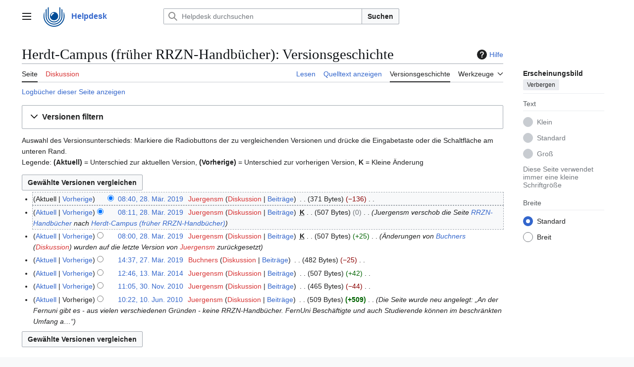

--- FILE ---
content_type: text/html; charset=UTF-8
request_url: https://wiki.fernuni-hagen.de/helpdesk/index.php?title=Herdt-Campus_(fr%C3%BCher_RRZN-Handb%C3%BCcher)&action=history
body_size: 52262
content:
<!DOCTYPE html>
<html class="client-nojs vector-feature-language-in-header-enabled vector-feature-language-in-main-page-header-disabled vector-feature-sticky-header-disabled vector-feature-page-tools-pinned-disabled vector-feature-toc-pinned-clientpref-1 vector-feature-main-menu-pinned-disabled vector-feature-limited-width-clientpref-1 vector-feature-limited-width-content-disabled vector-feature-custom-font-size-clientpref--excluded vector-feature-appearance-pinned-clientpref-1 vector-feature-night-mode-disabled skin-theme-clientpref-day vector-toc-not-available" lang="de" dir="ltr">
<head>
<meta charset="UTF-8">
<title>Herdt-Campus (früher RRZN-Handbücher): Versionsgeschichte – Helpdesk</title>
<script>(function(){var className="client-js vector-feature-language-in-header-enabled vector-feature-language-in-main-page-header-disabled vector-feature-sticky-header-disabled vector-feature-page-tools-pinned-disabled vector-feature-toc-pinned-clientpref-1 vector-feature-main-menu-pinned-disabled vector-feature-limited-width-clientpref-1 vector-feature-limited-width-content-disabled vector-feature-custom-font-size-clientpref--excluded vector-feature-appearance-pinned-clientpref-1 vector-feature-night-mode-disabled skin-theme-clientpref-day vector-toc-not-available";var cookie=document.cookie.match(/(?:^|; )wikiphelpdesk_wikihelpdesk_mwclientpreferences=([^;]+)/);if(cookie){cookie[1].split('%2C').forEach(function(pref){className=className.replace(new RegExp('(^| )'+pref.replace(/-clientpref-\w+$|[^\w-]+/g,'')+'-clientpref-\\w+( |$)'),'$1'+pref+'$2');});}document.documentElement.className=className;}());RLCONF={"wgBreakFrames":false,"wgSeparatorTransformTable":[",\t.",".\t,"],"wgDigitTransformTable":["",""],"wgDefaultDateFormat":"dmy","wgMonthNames":["","Januar","Februar","März","April","Mai","Juni","Juli","August","September","Oktober","November","Dezember"],"wgRequestId":"aXOXP89kE370slo-LylKiQAAAhQ","wgCanonicalNamespace":"","wgCanonicalSpecialPageName":false,"wgNamespaceNumber":0,"wgPageName":"Herdt-Campus_(früher_RRZN-Handbücher)","wgTitle":"Herdt-Campus (früher RRZN-Handbücher)","wgCurRevisionId":14977,"wgRevisionId":0,"wgArticleId":896,"wgIsArticle":false,"wgIsRedirect":false,"wgAction":"history","wgUserName":null,"wgUserGroups":["*"],"wgCategories":[],"wgPageViewLanguage":"de","wgPageContentLanguage":"de","wgPageContentModel":"wikitext","wgRelevantPageName":"Herdt-Campus_(früher_RRZN-Handbücher)","wgRelevantArticleId":896,"wgIsProbablyEditable":false,"wgRelevantPageIsProbablyEditable":false,"wgRestrictionEdit":[],"wgRestrictionMove":[],"wgPageFormsTargetName":null,"wgPageFormsAutocompleteValues":[],"wgPageFormsAutocompleteOnAllChars":false,"wgPageFormsFieldProperties":[],"wgPageFormsCargoFields":[],"wgPageFormsDependentFields":[],"wgPageFormsCalendarValues":[],"wgPageFormsCalendarParams":[],"wgPageFormsCalendarHTML":null,"wgPageFormsGridValues":[],"wgPageFormsGridParams":[],"wgPageFormsContLangYes":null,"wgPageFormsContLangNo":null,"wgPageFormsContLangMonths":[],"wgPageFormsHeightForMinimizingInstances":800,"wgPageFormsDelayReload":false,"wgPageFormsShowOnSelect":[],"wgPageFormsScriptPath":"/helpdesk/extensions/PageForms","edgValues":[],"wgPageFormsEDSettings":null,"wgAmericanDates":false,"wgCiteReferencePreviewsActive":true};
RLSTATE={"site.styles":"ready","user.styles":"ready","user":"ready","user.options":"loading","mediawiki.interface.helpers.styles":"ready","mediawiki.action.history.styles":"ready","mediawiki.special.changeslist":"ready","mediawiki.helplink":"ready","oojs-ui-core.styles":"ready","oojs-ui.styles.indicators":"ready","mediawiki.widgets.styles":"ready","oojs-ui-core.icons":"ready","mediawiki.htmlform.ooui.styles":"ready","mediawiki.htmlform.styles":"ready","mediawiki.widgets.DateInputWidget.styles":"ready","mediawiki.pager.styles":"ready","skins.vector.search.codex.styles":"ready","skins.vector.styles":"ready","skins.vector.icons":"ready","jquery.makeCollapsible.styles":"ready","mediawiki.feedlink":"ready"};RLPAGEMODULES=["mediawiki.action.history","mediawiki.htmlform","jquery.makeCollapsible","mediawiki.htmlform.ooui","mediawiki.widgets.DateInputWidget","site","mediawiki.page.ready","skins.vector.js"];</script>
<script>(RLQ=window.RLQ||[]).push(function(){mw.loader.impl(function(){return["user.options@12s5i",function($,jQuery,require,module){mw.user.tokens.set({"patrolToken":"+\\","watchToken":"+\\","csrfToken":"+\\"});
}];});});</script>
<link rel="stylesheet" href="/helpdesk/load.php?lang=de&amp;modules=jquery.makeCollapsible.styles%7Cmediawiki.action.history.styles%7Cmediawiki.feedlink%2Chelplink%7Cmediawiki.htmlform.ooui.styles%7Cmediawiki.htmlform.styles%7Cmediawiki.interface.helpers.styles%7Cmediawiki.pager.styles%7Cmediawiki.special.changeslist%7Cmediawiki.widgets.DateInputWidget.styles%7Cmediawiki.widgets.styles%7Coojs-ui-core.icons%2Cstyles%7Coojs-ui.styles.indicators%7Cskins.vector.icons%2Cstyles%7Cskins.vector.search.codex.styles&amp;only=styles&amp;skin=vector-2022">
<script async="" src="/helpdesk/load.php?lang=de&amp;modules=startup&amp;only=scripts&amp;raw=1&amp;skin=vector-2022"></script>
<meta name="ResourceLoaderDynamicStyles" content="">
<link rel="stylesheet" href="/helpdesk/load.php?lang=de&amp;modules=site.styles&amp;only=styles&amp;skin=vector-2022">
<meta name="generator" content="MediaWiki 1.43.6">
<meta name="robots" content="noindex,nofollow,max-image-preview:standard">
<meta name="format-detection" content="telephone=no">
<meta name="viewport" content="width=device-width, initial-scale=1.0, user-scalable=yes, minimum-scale=0.25, maximum-scale=5.0">
<link rel="search" type="application/opensearchdescription+xml" href="/helpdesk/rest.php/v1/search" title="Helpdesk (de)">
<link rel="EditURI" type="application/rsd+xml" href="https://wiki.fernuni-hagen.de/helpdesk/api.php?action=rsd">
<link rel="alternate" type="application/atom+xml" title="Atom-Feed für „Herdt-Campus (früher RRZN-Handbücher)“" href="/helpdesk/index.php?title=Herdt-Campus_(fr%C3%BCher_RRZN-Handb%C3%BCcher)&amp;feed=atom&amp;action=history">
<link rel="alternate" type="application/atom+xml" title="Atom-Feed für „Helpdesk“" href="/helpdesk/index.php?title=Spezial:Letzte_%C3%84nderungen&amp;feed=atom">
</head>
<body class="skin--responsive skin-vector skin-vector-search-vue mediawiki ltr sitedir-ltr mw-hide-empty-elt ns-0 ns-subject page-Herdt-Campus_früher_RRZN-Handbücher rootpage-Herdt-Campus_früher_RRZN-Handbücher skin-vector-2022 action-history"><a class="mw-jump-link" href="#bodyContent">Zum Inhalt springen</a>
<div class="vector-header-container">
	<header class="vector-header mw-header">
		<div class="vector-header-start">
			<nav class="vector-main-menu-landmark" aria-label="Website">
				
<div id="vector-main-menu-dropdown" class="vector-dropdown vector-main-menu-dropdown vector-button-flush-left vector-button-flush-right"  >
	<input type="checkbox" id="vector-main-menu-dropdown-checkbox" role="button" aria-haspopup="true" data-event-name="ui.dropdown-vector-main-menu-dropdown" class="vector-dropdown-checkbox "  aria-label="Hauptmenü"  >
	<label id="vector-main-menu-dropdown-label" for="vector-main-menu-dropdown-checkbox" class="vector-dropdown-label cdx-button cdx-button--fake-button cdx-button--fake-button--enabled cdx-button--weight-quiet cdx-button--icon-only " aria-hidden="true"  ><span class="vector-icon mw-ui-icon-menu mw-ui-icon-wikimedia-menu"></span>

<span class="vector-dropdown-label-text">Hauptmenü</span>
	</label>
	<div class="vector-dropdown-content">


				<div id="vector-main-menu-unpinned-container" class="vector-unpinned-container">
		
<div id="vector-main-menu" class="vector-main-menu vector-pinnable-element">
	<div
	class="vector-pinnable-header vector-main-menu-pinnable-header vector-pinnable-header-unpinned"
	data-feature-name="main-menu-pinned"
	data-pinnable-element-id="vector-main-menu"
	data-pinned-container-id="vector-main-menu-pinned-container"
	data-unpinned-container-id="vector-main-menu-unpinned-container"
>
	<div class="vector-pinnable-header-label">Hauptmenü</div>
	<button class="vector-pinnable-header-toggle-button vector-pinnable-header-pin-button" data-event-name="pinnable-header.vector-main-menu.pin">In die Seitenleiste verschieben</button>
	<button class="vector-pinnable-header-toggle-button vector-pinnable-header-unpin-button" data-event-name="pinnable-header.vector-main-menu.unpin">Verbergen</button>
</div>

	
<div id="p-navigation" class="vector-menu mw-portlet mw-portlet-navigation"  >
	<div class="vector-menu-heading">
		Navigation
	</div>
	<div class="vector-menu-content">
		
		<ul class="vector-menu-content-list">
			
			<li id="n-mainpage" class="mw-list-item"><a href="/helpdesk/Hauptseite" title="Hauptseite anzeigen [z]" accesskey="z"><span>Hauptseite</span></a></li><li id="n-Störungen-/-Aktuelles" class="mw-list-item"><a href="/helpdesk/Aktuelles"><span>Störungen / Aktuelles</span></a></li><li id="n-recentchanges" class="mw-list-item"><a href="/helpdesk/Spezial:Letzte_%C3%84nderungen" title="Liste der letzten Änderungen in diesem Wiki [r]" accesskey="r"><span>Letzte Änderungen</span></a></li><li id="n-Kategorien" class="mw-list-item"><a href="/helpdesk/Spezial:Kategorien"><span>Kategorien</span></a></li><li id="n-FernUni-Homepage" class="mw-list-item"><a href="http://www.fernuni-hagen.de" rel="nofollow"><span>FernUni Homepage</span></a></li><li id="n-help" class="mw-list-item"><a href="http://wiki.fernuni-hagen.de/index.php?title=FernUniWiki:Hilfe" rel="nofollow" title="Hilfeseite anzeigen"><span>Hilfe</span></a></li><li id="n-Wiki:Helpdesk-Intern" class="mw-list-item"><a href="http://wiki.fernuni-hagen.de/helpdeskintern" rel="nofollow"><span>Wiki:Helpdesk-Intern</span></a></li>
		</ul>
		
	</div>
</div>

	
	
<div id="p-Schlagwörter" class="vector-menu mw-portlet mw-portlet-Schlagwörter"  >
	<div class="vector-menu-heading">
		Schlagwörter
	</div>
	<div class="vector-menu-content">
		
		<ul class="vector-menu-content-list">
			
			<li id="n-Apple" class="mw-list-item"><a href="http://wiki.fernuni-hagen.de/helpdesk/index.php/Kategorie:Apple" rel="nofollow"><span>Apple</span></a></li><li id="n-Fernuni-Identity-Management-(FIM)" class="mw-list-item"><a href="http://wiki.fernuni-hagen.de/helpdesk/index.php/Kategorie:FIM" rel="nofollow"><span>Fernuni-Identity-Management (FIM)</span></a></li><li id="n-Mobile-Geräte" class="mw-list-item"><a href="https://wiki.fernuni-hagen.de/helpdesk/index.php/Kategorie:Mobile_Ger%C3%A4te" rel="nofollow"><span>Mobile Geräte</span></a></li><li id="n-Telefonie/VoIP" class="mw-list-item"><a href="http://wiki.fernuni-hagen.de/helpdesk/index.php/Kategorie:VoIP" rel="nofollow"><span>Telefonie/VoIP</span></a></li><li id="n-VPN" class="mw-list-item"><a href="http://wiki.fernuni-hagen.de/helpdesk/index.php/Kategorie:VPN" rel="nofollow"><span>VPN</span></a></li><li id="n-Zertifikate" class="mw-list-item"><a href="http://wiki.fernuni-hagen.de/helpdesk/index.php/Kategorie:Zertifikate" rel="nofollow"><span>Zertifikate</span></a></li>
		</ul>
		
	</div>
</div>

<div id="p-" class="vector-menu mw-portlet mw-portlet-"  >
	<div class="vector-menu-heading">
		
	</div>
	<div class="vector-menu-content">
		
		<ul class="vector-menu-content-list">
			
			<li id="n-Anmelden" class="mw-list-item"><a href="/helpdesk/Spezial:Anmelden"><span>Anmelden</span></a></li>
		</ul>
		
	</div>
</div>

	
<div id="vector-main-menu" class="vector-menu "  >
	<div class="vector-menu-heading">
		
	</div>
	<div class="vector-menu-content">
		
		<ul class="vector-menu-content-list">
			
			
		</ul>
		
	</div>
</div>

</div>

				</div>

	</div>
</div>

		</nav>
			
<a href="/helpdesk/Hauptseite" class="mw-logo">
	<img class="mw-logo-icon" src="/helpdesk/resources/assets/fernuni.svg" alt="" aria-hidden="true" height="50" width="50">
	<span class="mw-logo-container skin-invert">
		<strong class="mw-logo-wordmark">Helpdesk</strong>
	</span>
</a>

		</div>
		<div class="vector-header-end">
			
<div id="p-search" role="search" class="vector-search-box-vue  vector-search-box-collapses vector-search-box-show-thumbnail vector-search-box-auto-expand-width vector-search-box">
	<a href="/helpdesk/Spezial:Suche" class="cdx-button cdx-button--fake-button cdx-button--fake-button--enabled cdx-button--weight-quiet cdx-button--icon-only search-toggle" title="Helpdesk durchsuchen [f]" accesskey="f"><span class="vector-icon mw-ui-icon-search mw-ui-icon-wikimedia-search"></span>

<span>Suche</span>
	</a>
	<div class="vector-typeahead-search-container">
		<div class="cdx-typeahead-search cdx-typeahead-search--show-thumbnail cdx-typeahead-search--auto-expand-width">
			<form action="/helpdesk/index.php" id="searchform" class="cdx-search-input cdx-search-input--has-end-button">
				<div id="simpleSearch" class="cdx-search-input__input-wrapper"  data-search-loc="header-moved">
					<div class="cdx-text-input cdx-text-input--has-start-icon">
						<input
							class="cdx-text-input__input"
							 type="search" name="search" placeholder="Helpdesk durchsuchen" aria-label="Helpdesk durchsuchen" autocapitalize="sentences" title="Helpdesk durchsuchen [f]" accesskey="f" id="searchInput"
							>
						<span class="cdx-text-input__icon cdx-text-input__start-icon"></span>
					</div>
					<input type="hidden" name="title" value="Spezial:Suche">
				</div>
				<button class="cdx-button cdx-search-input__end-button">Suchen</button>
			</form>
		</div>
	</div>
</div>

			<nav class="vector-user-links" aria-label="Meine Werkzeuge">
	<div class="vector-user-links-main">
	
<div id="p-vector-user-menu-preferences" class="vector-menu mw-portlet emptyPortlet"  >
	<div class="vector-menu-content">
		
		<ul class="vector-menu-content-list">
			
			
		</ul>
		
	</div>
</div>

	
<div id="p-vector-user-menu-userpage" class="vector-menu mw-portlet emptyPortlet"  >
	<div class="vector-menu-content">
		
		<ul class="vector-menu-content-list">
			
			
		</ul>
		
	</div>
</div>

	<nav class="vector-appearance-landmark" aria-label="Erscheinungsbild">
		
<div id="vector-appearance-dropdown" class="vector-dropdown "  title="Änderung des Aussehens der Schriftgröße, -breite und -farbe der Seite" >
	<input type="checkbox" id="vector-appearance-dropdown-checkbox" role="button" aria-haspopup="true" data-event-name="ui.dropdown-vector-appearance-dropdown" class="vector-dropdown-checkbox "  aria-label="Erscheinungsbild"  >
	<label id="vector-appearance-dropdown-label" for="vector-appearance-dropdown-checkbox" class="vector-dropdown-label cdx-button cdx-button--fake-button cdx-button--fake-button--enabled cdx-button--weight-quiet cdx-button--icon-only " aria-hidden="true"  ><span class="vector-icon mw-ui-icon-appearance mw-ui-icon-wikimedia-appearance"></span>

<span class="vector-dropdown-label-text">Erscheinungsbild</span>
	</label>
	<div class="vector-dropdown-content">


			<div id="vector-appearance-unpinned-container" class="vector-unpinned-container">
				
			</div>
		
	</div>
</div>

	</nav>
	
<div id="p-vector-user-menu-notifications" class="vector-menu mw-portlet emptyPortlet"  >
	<div class="vector-menu-content">
		
		<ul class="vector-menu-content-list">
			
			
		</ul>
		
	</div>
</div>

	
<div id="p-vector-user-menu-overflow" class="vector-menu mw-portlet emptyPortlet"  >
	<div class="vector-menu-content">
		
		<ul class="vector-menu-content-list">
			
			
		</ul>
		
	</div>
</div>

	</div>
	
<div id="vector-user-links-dropdown" class="vector-dropdown vector-user-menu vector-button-flush-right vector-user-menu-logged-out user-links-collapsible-item--none"  >
	<input type="checkbox" id="vector-user-links-dropdown-checkbox" role="button" aria-haspopup="true" data-event-name="ui.dropdown-vector-user-links-dropdown" class="vector-dropdown-checkbox "  aria-label="Meine Werkzeuge"  >
	<label id="vector-user-links-dropdown-label" for="vector-user-links-dropdown-checkbox" class="vector-dropdown-label cdx-button cdx-button--fake-button cdx-button--fake-button--enabled cdx-button--weight-quiet" aria-hidden="true"  ><span class="vector-icon mw-ui-icon- mw-ui-icon-wikimedia-"></span>

<span class="vector-dropdown-label-text">Meine Werkzeuge</span>
	</label>
	<div class="vector-dropdown-content">


		
<div id="p-personal" class="vector-menu mw-portlet mw-portlet-personal emptyPortlet user-links-collapsible-item"  title="Benutzermenü" >
	<div class="vector-menu-content">
		
		<ul class="vector-menu-content-list">
			
			
		</ul>
		
	</div>
</div>

	
	</div>
</div>

</nav>

		</div>
	</header>
</div>
<div class="mw-page-container">
	<div class="mw-page-container-inner">
		<div class="vector-sitenotice-container">
			<div id="siteNotice"></div>
		</div>
		<div class="vector-column-start">
			<div class="vector-main-menu-container">
		<div id="mw-navigation">
			<nav id="mw-panel" class="vector-main-menu-landmark" aria-label="Website">
				<div id="vector-main-menu-pinned-container" class="vector-pinned-container">
				
				</div>
		</nav>
		</div>
	</div>
</div>
		<div class="mw-content-container">
			<main id="content" class="mw-body">
				<header class="mw-body-header vector-page-titlebar">
					<h1 id="firstHeading" class="firstHeading mw-first-heading">Herdt-Campus (früher RRZN-Handbücher): Versionsgeschichte</h1>
						<div class="mw-indicators">
		<div id="mw-indicator-mw-helplink" class="mw-indicator"><a href="https://www.mediawiki.org/wiki/Special:MyLanguage/Help:History" target="_blank" class="mw-helplink"><span class="mw-helplink-icon"></span>Hilfe</a></div>
		</div>
</header>
				<div class="vector-page-toolbar">
					<div class="vector-page-toolbar-container">
						<div id="left-navigation">
							<nav aria-label="Namensräume">
								
<div id="p-associated-pages" class="vector-menu vector-menu-tabs mw-portlet mw-portlet-associated-pages"  >
	<div class="vector-menu-content">
		
		<ul class="vector-menu-content-list">
			
			<li id="ca-nstab-main" class="selected vector-tab-noicon mw-list-item"><a href="/helpdesk/Herdt-Campus_(fr%C3%BCher_RRZN-Handb%C3%BCcher)" title="Seiteninhalt anzeigen [c]" accesskey="c"><span>Seite</span></a></li><li id="ca-talk" class="new vector-tab-noicon mw-list-item"><a href="/helpdesk/index.php?title=Diskussion:Herdt-Campus_(fr%C3%BCher_RRZN-Handb%C3%BCcher)&amp;action=edit&amp;redlink=1" rel="discussion" class="new" title="Diskussion zum Seiteninhalt (Seite nicht vorhanden) [t]" accesskey="t"><span>Diskussion</span></a></li>
		</ul>
		
	</div>
</div>

								
<div id="vector-variants-dropdown" class="vector-dropdown emptyPortlet"  >
	<input type="checkbox" id="vector-variants-dropdown-checkbox" role="button" aria-haspopup="true" data-event-name="ui.dropdown-vector-variants-dropdown" class="vector-dropdown-checkbox " aria-label="Sprachvariante ändern"   >
	<label id="vector-variants-dropdown-label" for="vector-variants-dropdown-checkbox" class="vector-dropdown-label cdx-button cdx-button--fake-button cdx-button--fake-button--enabled cdx-button--weight-quiet" aria-hidden="true"  ><span class="vector-dropdown-label-text">Deutsch</span>
	</label>
	<div class="vector-dropdown-content">


					
<div id="p-variants" class="vector-menu mw-portlet mw-portlet-variants emptyPortlet"  >
	<div class="vector-menu-content">
		
		<ul class="vector-menu-content-list">
			
			
		</ul>
		
	</div>
</div>

				
	</div>
</div>

							</nav>
						</div>
						<div id="right-navigation" class="vector-collapsible">
							<nav aria-label="Ansichten">
								
<div id="p-views" class="vector-menu vector-menu-tabs mw-portlet mw-portlet-views"  >
	<div class="vector-menu-content">
		
		<ul class="vector-menu-content-list">
			
			<li id="ca-view" class="vector-tab-noicon mw-list-item"><a href="/helpdesk/Herdt-Campus_(fr%C3%BCher_RRZN-Handb%C3%BCcher)"><span>Lesen</span></a></li><li id="ca-viewsource" class="vector-tab-noicon mw-list-item"><a href="/helpdesk/index.php?title=Herdt-Campus_(fr%C3%BCher_RRZN-Handb%C3%BCcher)&amp;action=edit" title="Diese Seite ist geschützt. Ihr Quelltext kann dennoch angesehen und kopiert werden. [e]" accesskey="e"><span>Quelltext anzeigen</span></a></li><li id="ca-history" class="selected vector-tab-noicon mw-list-item"><a href="/helpdesk/index.php?title=Herdt-Campus_(fr%C3%BCher_RRZN-Handb%C3%BCcher)&amp;action=history" title="Frühere Versionen dieser Seite listen [h]" accesskey="h"><span>Versionsgeschichte</span></a></li>
		</ul>
		
	</div>
</div>

							</nav>
				
							<nav class="vector-page-tools-landmark" aria-label="Seitenwerkzeuge">
								
<div id="vector-page-tools-dropdown" class="vector-dropdown vector-page-tools-dropdown"  >
	<input type="checkbox" id="vector-page-tools-dropdown-checkbox" role="button" aria-haspopup="true" data-event-name="ui.dropdown-vector-page-tools-dropdown" class="vector-dropdown-checkbox "  aria-label="Werkzeuge"  >
	<label id="vector-page-tools-dropdown-label" for="vector-page-tools-dropdown-checkbox" class="vector-dropdown-label cdx-button cdx-button--fake-button cdx-button--fake-button--enabled cdx-button--weight-quiet" aria-hidden="true"  ><span class="vector-dropdown-label-text">Werkzeuge</span>
	</label>
	<div class="vector-dropdown-content">


									<div id="vector-page-tools-unpinned-container" class="vector-unpinned-container">
						
<div id="vector-page-tools" class="vector-page-tools vector-pinnable-element">
	<div
	class="vector-pinnable-header vector-page-tools-pinnable-header vector-pinnable-header-unpinned"
	data-feature-name="page-tools-pinned"
	data-pinnable-element-id="vector-page-tools"
	data-pinned-container-id="vector-page-tools-pinned-container"
	data-unpinned-container-id="vector-page-tools-unpinned-container"
>
	<div class="vector-pinnable-header-label">Werkzeuge</div>
	<button class="vector-pinnable-header-toggle-button vector-pinnable-header-pin-button" data-event-name="pinnable-header.vector-page-tools.pin">In die Seitenleiste verschieben</button>
	<button class="vector-pinnable-header-toggle-button vector-pinnable-header-unpin-button" data-event-name="pinnable-header.vector-page-tools.unpin">Verbergen</button>
</div>

	
<div id="p-cactions" class="vector-menu mw-portlet mw-portlet-cactions emptyPortlet vector-has-collapsible-items"  title="Weitere Optionen" >
	<div class="vector-menu-heading">
		Aktionen
	</div>
	<div class="vector-menu-content">
		
		<ul class="vector-menu-content-list">
			
			<li id="ca-more-view" class="vector-more-collapsible-item mw-list-item"><a href="/helpdesk/Herdt-Campus_(fr%C3%BCher_RRZN-Handb%C3%BCcher)"><span>Lesen</span></a></li><li id="ca-more-viewsource" class="vector-more-collapsible-item mw-list-item"><a href="/helpdesk/index.php?title=Herdt-Campus_(fr%C3%BCher_RRZN-Handb%C3%BCcher)&amp;action=edit"><span>Quelltext anzeigen</span></a></li><li id="ca-more-history" class="selected vector-more-collapsible-item mw-list-item"><a href="/helpdesk/index.php?title=Herdt-Campus_(fr%C3%BCher_RRZN-Handb%C3%BCcher)&amp;action=history"><span>Versionsgeschichte</span></a></li>
		</ul>
		
	</div>
</div>

<div id="p-tb" class="vector-menu mw-portlet mw-portlet-tb"  >
	<div class="vector-menu-heading">
		Allgemein
	</div>
	<div class="vector-menu-content">
		
		<ul class="vector-menu-content-list">
			
			<li id="t-whatlinkshere" class="mw-list-item"><a href="/helpdesk/Spezial:Linkliste/Herdt-Campus_(fr%C3%BCher_RRZN-Handb%C3%BCcher)" title="Liste aller Seiten, die hierher verlinken [j]" accesskey="j"><span>Links auf diese Seite</span></a></li><li id="t-recentchangeslinked" class="mw-list-item"><a href="/helpdesk/Spezial:%C3%84nderungen_an_verlinkten_Seiten/Herdt-Campus_(fr%C3%BCher_RRZN-Handb%C3%BCcher)" rel="nofollow" title="Letzte Änderungen an Seiten, die von hier verlinkt sind [k]" accesskey="k"><span>Änderungen an verlinkten Seiten</span></a></li><li id="feedlinks" class="mw-list-item"><a href="/helpdesk/index.php?title=Herdt-Campus_(fr%C3%BCher_RRZN-Handb%C3%BCcher)&amp;feed=atom&amp;action=history" id="feed-atom" rel="alternate" type="application/atom+xml" class="feedlink" title="Atom-Feed dieser Seite"><span>Atom</span></a></li><li id="t-specialpages" class="mw-list-item"><a href="/helpdesk/Spezial:Spezialseiten" title="Liste aller Spezialseiten [q]" accesskey="q"><span>Spezialseiten</span></a></li><li id="t-info" class="mw-list-item"><a href="/helpdesk/index.php?title=Herdt-Campus_(fr%C3%BCher_RRZN-Handb%C3%BCcher)&amp;action=info" title="Weitere Informationen über diese Seite"><span>Seiten­­informationen</span></a></li><li id="t-cargopagevalueslink" class="mw-list-item"><a href="/helpdesk/index.php?title=Herdt-Campus_(fr%C3%BCher_RRZN-Handb%C3%BCcher)&amp;action=pagevalues" rel="cargo-pagevalues"><span>Cargo-Daten</span></a></li>
		</ul>
		
	</div>
</div>

</div>

									</div>
				
	</div>
</div>

							</nav>
						</div>
					</div>
				</div>
				<div class="vector-column-end">
					<div class="vector-sticky-pinned-container">
						<nav class="vector-page-tools-landmark" aria-label="Seitenwerkzeuge">
							<div id="vector-page-tools-pinned-container" class="vector-pinned-container">
				
							</div>
		</nav>
						<nav class="vector-appearance-landmark" aria-label="Erscheinungsbild">
							<div id="vector-appearance-pinned-container" class="vector-pinned-container">
				<div id="vector-appearance" class="vector-appearance vector-pinnable-element">
	<div
	class="vector-pinnable-header vector-appearance-pinnable-header vector-pinnable-header-pinned"
	data-feature-name="appearance-pinned"
	data-pinnable-element-id="vector-appearance"
	data-pinned-container-id="vector-appearance-pinned-container"
	data-unpinned-container-id="vector-appearance-unpinned-container"
>
	<div class="vector-pinnable-header-label">Erscheinungsbild</div>
	<button class="vector-pinnable-header-toggle-button vector-pinnable-header-pin-button" data-event-name="pinnable-header.vector-appearance.pin">In die Seitenleiste verschieben</button>
	<button class="vector-pinnable-header-toggle-button vector-pinnable-header-unpin-button" data-event-name="pinnable-header.vector-appearance.unpin">Verbergen</button>
</div>


</div>

							</div>
		</nav>
					</div>
				</div>
				<div id="bodyContent" class="vector-body" aria-labelledby="firstHeading" data-mw-ve-target-container>
					<div class="vector-body-before-content">
					
						
					</div>
					<div id="contentSub"><div id="mw-content-subtitle"><div class="mw-history-subtitle"><a href="/helpdesk/index.php?title=Spezial:Logbuch&amp;page=Herdt-Campus+%28fr%C3%BCher+RRZN-Handb%C3%BCcher%29" title="Spezial:Logbuch">Logbücher dieser Seite anzeigen</a></div></div></div>
					
					
					<div id="mw-content-text" class="mw-body-content"><div class='mw-htmlform-ooui-wrapper oo-ui-layout oo-ui-panelLayout oo-ui-panelLayout-padded oo-ui-panelLayout-framed'><form id='mw-history-searchform' action='/helpdesk/index.php' method='get' enctype='application/x-www-form-urlencoded' class='mw-htmlform mw-htmlform-ooui oo-ui-layout oo-ui-formLayout'><fieldset id='mw-history-search' class='oo-ui-layout oo-ui-labelElement oo-ui-fieldsetLayout mw-collapsibleFieldsetLayout mw-collapsible mw-collapsed'><legend role='button' class='oo-ui-fieldsetLayout-header mw-collapsible-toggle'><span class='oo-ui-iconElement-icon oo-ui-iconElement-noIcon'></span><span class='oo-ui-labelElement-label'>Versionen filtern</span><span class='oo-ui-widget oo-ui-widget-enabled oo-ui-iconElement-icon oo-ui-icon-expand oo-ui-iconElement oo-ui-labelElement-invisible oo-ui-iconWidget'>Ausklappen</span><span class='oo-ui-widget oo-ui-widget-enabled oo-ui-iconElement-icon oo-ui-icon-collapse oo-ui-iconElement oo-ui-labelElement-invisible oo-ui-iconWidget'>Einklappen</span></legend><div class='oo-ui-fieldsetLayout-group mw-collapsible-content'><div class='oo-ui-widget oo-ui-widget-enabled'><input type="hidden" value="Herdt-Campus (früher RRZN-Handbücher)" name="title">
<div data-mw-modules='mediawiki.widgets.DateInputWidget' id='ooui-php-6' class='mw-htmlform-field-HTMLDateTimeField  mw-htmlform-datetime-field mw-htmlform-autoinfuse oo-ui-layout oo-ui-labelElement oo-ui-fieldLayout oo-ui-fieldLayout-align-top' data-ooui='{"_":"mw.htmlform.FieldLayout","fieldWidget":{"tag":"mw-input-date-range-to"},"align":"top","helpInline":true,"$overlay":true,"label":{"html":"Bis Datum:"},"classes":["mw-htmlform-field-HTMLDateTimeField"," mw-htmlform-datetime-field","mw-htmlform-autoinfuse"]}'><div class='oo-ui-fieldLayout-body'><span class='oo-ui-fieldLayout-header'><label for='ooui-php-2' class='oo-ui-labelElement-label'>Bis Datum:</label></span><div class='oo-ui-fieldLayout-field'><div id='mw-input-date-range-to' class='oo-ui-widget oo-ui-widget-enabled oo-ui-inputWidget oo-ui-textInputWidget oo-ui-textInputWidget-type-text oo-ui-textInputWidget-php mw-widget-dateInputWidget' data-ooui='{"_":"mw.widgets.DateInputWidget","longDisplayFormat":false,"precision":"day","$overlay":true,"placeholder":"JJJJ-MM-TT","name":"date-range-to","inputId":"ooui-php-2","required":false}'><input type='date' tabindex='0' name='date-range-to' value='' placeholder='JJJJ-MM-TT' id='ooui-php-2' class='oo-ui-inputWidget-input' /><span class='oo-ui-iconElement-icon oo-ui-iconElement-noIcon'></span><span class='oo-ui-indicatorElement-indicator oo-ui-indicatorElement-noIndicator'></span></div></div></div></div><div id='ooui-php-7' class='mw-htmlform-field-HTMLTagFilter mw-htmlform-autoinfuse oo-ui-layout oo-ui-labelElement oo-ui-fieldLayout oo-ui-fieldLayout-align-top' data-ooui='{"_":"mw.htmlform.FieldLayout","fieldWidget":{"tag":"tagfilter"},"align":"top","helpInline":true,"$overlay":true,"label":{"html":"&lt;a href=\"\/helpdesk\/Spezial:Markierungen\" title=\"Spezial:Markierungen\"&gt;Markierungs&lt;\/a&gt;-Filter:"},"classes":["mw-htmlform-field-HTMLTagFilter","mw-htmlform-autoinfuse"]}'><div class='oo-ui-fieldLayout-body'><span class='oo-ui-fieldLayout-header'><label for='ooui-php-4' class='oo-ui-labelElement-label'><a href="/helpdesk/Spezial:Markierungen" title="Spezial:Markierungen">Markierungs</a>-Filter:</label></span><div class='oo-ui-fieldLayout-field'><div id='tagfilter' class='oo-ui-widget oo-ui-widget-enabled oo-ui-inputWidget oo-ui-textInputWidget oo-ui-textInputWidget-type-text oo-ui-textInputWidget-php oo-ui-comboBoxInputWidget oo-ui-comboBoxInputWidget-php' data-ooui='{"_":"OO.ui.ComboBoxInputWidget","options":[{"data":"mw-replace","label":"Ersetzt"},{"data":"mw-manual-revert","label":"Manuelle Zur\u00fccksetzung"},{"data":"mw-new-redirect","label":"Neue Weiterleitung"},{"data":"mw-removed-redirect","label":"Weiterleitung entfernt"},{"data":"mw-changed-redirect-target","label":"Weiterleitungsziel ge\u00e4ndert"},{"data":"wikieditor","label":"wikieditor (versteckte Markierung)"},{"data":"mw-reverted","label":"Zur\u00fcckgesetzt"}],"$overlay":true,"name":"tagfilter","inputId":"ooui-php-4","required":false}'><input type='text' tabindex='0' name='tagfilter' value='' list='ooui-php-3' id='ooui-php-4' class='oo-ui-inputWidget-input' /><span class='oo-ui-iconElement-icon oo-ui-iconElement-noIcon'></span><span class='oo-ui-indicatorElement-indicator oo-ui-indicatorElement-noIndicator'></span><span class='oo-ui-widget oo-ui-widget-enabled oo-ui-indicatorElement-indicator oo-ui-indicator-down oo-ui-indicatorElement oo-ui-labelElement-invisible oo-ui-indicatorWidget'></span><datalist id='ooui-php-3'><option value='mw-replace'>Ersetzt</option><option value='mw-manual-revert'>Manuelle Zurücksetzung</option><option value='mw-new-redirect'>Neue Weiterleitung</option><option value='mw-removed-redirect'>Weiterleitung entfernt</option><option value='mw-changed-redirect-target'>Weiterleitungsziel geändert</option><option value='wikieditor'>wikieditor (versteckte Markierung)</option><option value='mw-reverted'>Zurückgesetzt</option></datalist></div></div></div></div><div id='ooui-php-8' class='mw-htmlform-field-HTMLCheckField mw-htmlform-hide-if oo-ui-layout oo-ui-labelElement oo-ui-fieldLayout oo-ui-fieldLayout-align-inline' data-ooui='{"_":"mw.htmlform.FieldLayout","fieldWidget":{"tag":"mw-input-tagInvert"},"align":"inline","helpInline":true,"$overlay":true,"label":{"html":"Auswahl umkehren"},"condState":{"hide":["===","tagfilter",""]},"classes":["mw-htmlform-field-HTMLCheckField","mw-htmlform-hide-if"]}'><div class='oo-ui-fieldLayout-body'><span class='oo-ui-fieldLayout-field'><span id='mw-input-tagInvert' class='oo-ui-widget oo-ui-widget-enabled oo-ui-inputWidget oo-ui-checkboxInputWidget' data-ooui='{"_":"OO.ui.CheckboxInputWidget","name":"tagInvert","value":"1","inputId":"ooui-php-5","required":false}'><input type='checkbox' tabindex='0' name='tagInvert' value='1' id='ooui-php-5' class='oo-ui-inputWidget-input' /><span class='oo-ui-checkboxInputWidget-checkIcon oo-ui-widget oo-ui-widget-enabled oo-ui-iconElement-icon oo-ui-icon-check oo-ui-iconElement oo-ui-labelElement-invisible oo-ui-iconWidget oo-ui-image-invert'></span></span></span><span class='oo-ui-fieldLayout-header'><label for='ooui-php-5' class='oo-ui-labelElement-label'>Auswahl umkehren</label></span></div></div><input id="mw-input-action" name="action" type="hidden" value="history">
<div class="mw-htmlform-submit-buttons">
<span id='ooui-php-9' class='mw-htmlform-submit oo-ui-widget oo-ui-widget-enabled oo-ui-inputWidget oo-ui-buttonElement oo-ui-buttonElement-framed oo-ui-labelElement oo-ui-flaggedElement-primary oo-ui-flaggedElement-progressive oo-ui-buttonInputWidget' data-ooui='{"_":"OO.ui.ButtonInputWidget","type":"submit","value":"Versionen anzeigen","label":"Versionen anzeigen","flags":["primary","progressive"],"classes":["mw-htmlform-submit"]}'><button type='submit' tabindex='0' value='Versionen anzeigen' class='oo-ui-inputWidget-input oo-ui-buttonElement-button'><span class='oo-ui-iconElement-icon oo-ui-iconElement-noIcon oo-ui-image-invert'></span><span class='oo-ui-labelElement-label'>Versionen anzeigen</span><span class='oo-ui-indicatorElement-indicator oo-ui-indicatorElement-noIndicator oo-ui-image-invert'></span></button></span></div>
</div></div></fieldset></form></div><div class="mw-history-legend">
<p>Auswahl des Versionsunterschieds: Markiere die Radiobuttons der zu vergleichenden Versionen und drücke die Eingabetaste oder die Schaltfläche am unteren Rand.<br />
Legende: <strong>(Aktuell)</strong> = Unterschied zur aktuellen Version, <strong>(Vorherige)</strong> = Unterschied zur vorherigen Version, <strong>K</strong> = Kleine Änderung
</p>
</div><form action="/helpdesk/index.php" id="mw-history-compare">
<input type="hidden" value="Herdt-Campus_(früher_RRZN-Handbücher)" name="title">
<div class="mw-history-compareselectedversions"><input class="historysubmit mw-history-compareselectedversions-button cdx-button" title="Unterschied zwischen zwei ausgewählten Versionen dieser Seite anzeigen [v]" accesskey="v" type="submit" value="Gewählte Versionen vergleichen">
</div><section id="pagehistory" class="mw-pager-body"><h4 class="mw-index-pager-list-header-first mw-index-pager-list-header">28. März 2019</h4><ul class="mw-contributions-list">
<li data-mw-revid="14977"><span class="mw-history-histlinks mw-changeslist-links"><span><span class="mw-history-histlinks-current">Aktuell</span></span><span><a href="/helpdesk/index.php?title=Herdt-Campus_(fr%C3%BCher_RRZN-Handb%C3%BCcher)&amp;diff=prev&amp;oldid=14977" class="mw-history-histlinks-previous" title="Unterschied zur vorangegangenen Version">Vorherige</a></span></span><input type="radio" value="14977" disabled="" name="oldid" id="mw-oldid-null"><input type="radio" value="14977" checked="" name="diff" id="mw-diff-14977"> <bdi dir="ltr"><span class="mw-changeslist-time">08:40</span><bdi dir="ltr"><a href="/helpdesk/index.php?title=Herdt-Campus_(fr%C3%BCher_RRZN-Handb%C3%BCcher)&amp;oldid=14977" class="mw-changeslist-date" title="Herdt-Campus (früher RRZN-Handbücher)">08:40, 28. Mär. 2019</a></bdi></bdi> <span class='history-user'><a href="/helpdesk/index.php?title=Benutzer:Juergensm&amp;action=edit&amp;redlink=1" class="new mw-userlink" title="Benutzer:Juergensm (Seite nicht vorhanden)" data-mw-revid="14977"><bdi>Juergensm</bdi></a> <span class="mw-usertoollinks mw-changeslist-links"><span><a href="/helpdesk/index.php?title=Benutzer_Diskussion:Juergensm&amp;action=edit&amp;redlink=1" class="new mw-usertoollinks-talk" title="Benutzer Diskussion:Juergensm (Seite nicht vorhanden)">Diskussion</a></span> <span><a href="/helpdesk/Spezial:Beitr%C3%A4ge/Juergensm" class="mw-usertoollinks-contribs" title="Spezial:Beiträge/Juergensm">Beiträge</a></span></span></span> <span class="mw-changeslist-separator"></span> <span class="history-size mw-diff-bytes" data-mw-bytes="371">371 Bytes</span> <span dir="ltr" class="mw-plusminus-neg mw-diff-bytes" title="371 Bytes nach der Änderung">−136</span> <span class="mw-changeslist-separator"></span> <span class="comment mw-comment-none">Keine Bearbeitungszusammenfassung</span></li>
<li data-mw-revid="14975"><span class="mw-history-histlinks mw-changeslist-links"><span><a href="/helpdesk/index.php?title=Herdt-Campus_(fr%C3%BCher_RRZN-Handb%C3%BCcher)&amp;diff=14977&amp;oldid=14975" class="mw-history-histlinks-current" title="Unterschied zur letzten Version">Aktuell</a></span><span><a href="/helpdesk/index.php?title=Herdt-Campus_(fr%C3%BCher_RRZN-Handb%C3%BCcher)&amp;diff=prev&amp;oldid=14975" class="mw-history-histlinks-previous" title="Unterschied zur vorangegangenen Version">Vorherige</a></span></span><input type="radio" value="14975" checked="" name="oldid" id="mw-oldid-14975"><input type="radio" value="14975" name="diff" id="mw-diff-14975"> <bdi dir="ltr"><span class="mw-changeslist-time">08:11</span><bdi dir="ltr"><a href="/helpdesk/index.php?title=Herdt-Campus_(fr%C3%BCher_RRZN-Handb%C3%BCcher)&amp;oldid=14975" class="mw-changeslist-date" title="Herdt-Campus (früher RRZN-Handbücher)">08:11, 28. Mär. 2019</a></bdi></bdi> <span class='history-user'><a href="/helpdesk/index.php?title=Benutzer:Juergensm&amp;action=edit&amp;redlink=1" class="new mw-userlink" title="Benutzer:Juergensm (Seite nicht vorhanden)" data-mw-revid="14975"><bdi>Juergensm</bdi></a> <span class="mw-usertoollinks mw-changeslist-links"><span><a href="/helpdesk/index.php?title=Benutzer_Diskussion:Juergensm&amp;action=edit&amp;redlink=1" class="new mw-usertoollinks-talk" title="Benutzer Diskussion:Juergensm (Seite nicht vorhanden)">Diskussion</a></span> <span><a href="/helpdesk/Spezial:Beitr%C3%A4ge/Juergensm" class="mw-usertoollinks-contribs" title="Spezial:Beiträge/Juergensm">Beiträge</a></span></span></span> <abbr class="minoredit" title="Kleine Änderung">K</abbr> <span class="mw-changeslist-separator"></span> <span class="history-size mw-diff-bytes" data-mw-bytes="507">507 Bytes</span> <span dir="ltr" class="mw-plusminus-null mw-diff-bytes" title="507 Bytes nach der Änderung">0</span> <span class="mw-changeslist-separator"></span>  <span class="comment comment--without-parentheses">Juergensm verschob die Seite <a href="/helpdesk/RRZN-Handb%C3%BCcher" class="mw-redirect" title="RRZN-Handbücher">RRZN-Handbücher</a> nach <a href="/helpdesk/Herdt-Campus_(fr%C3%BCher_RRZN-Handb%C3%BCcher)" title="Herdt-Campus (früher RRZN-Handbücher)">Herdt-Campus (früher RRZN-Handbücher)</a></span></li>
<li data-mw-revid="14974"><span class="mw-history-histlinks mw-changeslist-links"><span><a href="/helpdesk/index.php?title=Herdt-Campus_(fr%C3%BCher_RRZN-Handb%C3%BCcher)&amp;diff=14977&amp;oldid=14974" class="mw-history-histlinks-current" title="Unterschied zur letzten Version">Aktuell</a></span><span><a href="/helpdesk/index.php?title=Herdt-Campus_(fr%C3%BCher_RRZN-Handb%C3%BCcher)&amp;diff=prev&amp;oldid=14974" class="mw-history-histlinks-previous" title="Unterschied zur vorangegangenen Version">Vorherige</a></span></span><input type="radio" value="14974" name="oldid" id="mw-oldid-14974"><input type="radio" value="14974" name="diff" id="mw-diff-14974"> <bdi dir="ltr"><span class="mw-changeslist-time">08:00</span><bdi dir="ltr"><a href="/helpdesk/index.php?title=Herdt-Campus_(fr%C3%BCher_RRZN-Handb%C3%BCcher)&amp;oldid=14974" class="mw-changeslist-date" title="Herdt-Campus (früher RRZN-Handbücher)">08:00, 28. Mär. 2019</a></bdi></bdi> <span class='history-user'><a href="/helpdesk/index.php?title=Benutzer:Juergensm&amp;action=edit&amp;redlink=1" class="new mw-userlink" title="Benutzer:Juergensm (Seite nicht vorhanden)" data-mw-revid="14974"><bdi>Juergensm</bdi></a> <span class="mw-usertoollinks mw-changeslist-links"><span><a href="/helpdesk/index.php?title=Benutzer_Diskussion:Juergensm&amp;action=edit&amp;redlink=1" class="new mw-usertoollinks-talk" title="Benutzer Diskussion:Juergensm (Seite nicht vorhanden)">Diskussion</a></span> <span><a href="/helpdesk/Spezial:Beitr%C3%A4ge/Juergensm" class="mw-usertoollinks-contribs" title="Spezial:Beiträge/Juergensm">Beiträge</a></span></span></span> <abbr class="minoredit" title="Kleine Änderung">K</abbr> <span class="mw-changeslist-separator"></span> <span class="history-size mw-diff-bytes" data-mw-bytes="507">507 Bytes</span> <span dir="ltr" class="mw-plusminus-pos mw-diff-bytes" title="507 Bytes nach der Änderung">+25</span> <span class="mw-changeslist-separator"></span>  <span class="comment comment--without-parentheses">Änderungen von <a href="/helpdesk/Spezial:Beitr%C3%A4ge/Buchners" title="Spezial:Beiträge/Buchners">Buchners</a> (<a href="/helpdesk/index.php?title=Benutzer_Diskussion:Buchners&amp;action=edit&amp;redlink=1" class="new" title="Benutzer Diskussion:Buchners (Seite nicht vorhanden)">Diskussion</a>) wurden auf die letzte Version von <a href="/helpdesk/index.php?title=Benutzer:Juergensm&amp;action=edit&amp;redlink=1" class="new" title="Benutzer:Juergensm (Seite nicht vorhanden)">Juergensm</a> zurückgesetzt</span></li>
</ul><h4 class="mw-index-pager-list-header">27. März 2019</h4><ul class="mw-contributions-list">
<li data-mw-revid="14963"><span class="mw-history-histlinks mw-changeslist-links"><span><a href="/helpdesk/index.php?title=Herdt-Campus_(fr%C3%BCher_RRZN-Handb%C3%BCcher)&amp;diff=14977&amp;oldid=14963" class="mw-history-histlinks-current" title="Unterschied zur letzten Version">Aktuell</a></span><span><a href="/helpdesk/index.php?title=Herdt-Campus_(fr%C3%BCher_RRZN-Handb%C3%BCcher)&amp;diff=prev&amp;oldid=14963" class="mw-history-histlinks-previous" title="Unterschied zur vorangegangenen Version">Vorherige</a></span></span><input type="radio" value="14963" name="oldid" id="mw-oldid-14963"><input type="radio" value="14963" name="diff" id="mw-diff-14963"> <bdi dir="ltr"><span class="mw-changeslist-time">14:37</span><bdi dir="ltr"><a href="/helpdesk/index.php?title=Herdt-Campus_(fr%C3%BCher_RRZN-Handb%C3%BCcher)&amp;oldid=14963" class="mw-changeslist-date" title="Herdt-Campus (früher RRZN-Handbücher)">14:37, 27. Mär. 2019</a></bdi></bdi> <span class='history-user'><a href="/helpdesk/index.php?title=Benutzer:Buchners&amp;action=edit&amp;redlink=1" class="new mw-userlink" title="Benutzer:Buchners (Seite nicht vorhanden)" data-mw-revid="14963"><bdi>Buchners</bdi></a> <span class="mw-usertoollinks mw-changeslist-links"><span><a href="/helpdesk/index.php?title=Benutzer_Diskussion:Buchners&amp;action=edit&amp;redlink=1" class="new mw-usertoollinks-talk" title="Benutzer Diskussion:Buchners (Seite nicht vorhanden)">Diskussion</a></span> <span><a href="/helpdesk/Spezial:Beitr%C3%A4ge/Buchners" class="mw-usertoollinks-contribs" title="Spezial:Beiträge/Buchners">Beiträge</a></span></span></span> <span class="mw-changeslist-separator"></span> <span class="history-size mw-diff-bytes" data-mw-bytes="482">482 Bytes</span> <span dir="ltr" class="mw-plusminus-neg mw-diff-bytes" title="482 Bytes nach der Änderung">−25</span> <span class="mw-changeslist-separator"></span> <span class="comment mw-comment-none">Keine Bearbeitungszusammenfassung</span></li>
</ul><h4 class="mw-index-pager-list-header">13. März 2014</h4><ul class="mw-contributions-list">
<li data-mw-revid="9030"><span class="mw-history-histlinks mw-changeslist-links"><span><a href="/helpdesk/index.php?title=Herdt-Campus_(fr%C3%BCher_RRZN-Handb%C3%BCcher)&amp;diff=14977&amp;oldid=9030" class="mw-history-histlinks-current" title="Unterschied zur letzten Version">Aktuell</a></span><span><a href="/helpdesk/index.php?title=Herdt-Campus_(fr%C3%BCher_RRZN-Handb%C3%BCcher)&amp;diff=prev&amp;oldid=9030" class="mw-history-histlinks-previous" title="Unterschied zur vorangegangenen Version">Vorherige</a></span></span><input type="radio" value="9030" name="oldid" id="mw-oldid-9030"><input type="radio" value="9030" name="diff" id="mw-diff-9030"> <bdi dir="ltr"><span class="mw-changeslist-time">12:46</span><bdi dir="ltr"><a href="/helpdesk/index.php?title=Herdt-Campus_(fr%C3%BCher_RRZN-Handb%C3%BCcher)&amp;oldid=9030" class="mw-changeslist-date" title="Herdt-Campus (früher RRZN-Handbücher)">12:46, 13. Mär. 2014</a></bdi></bdi> <span class='history-user'><a href="/helpdesk/index.php?title=Benutzer:Juergensm&amp;action=edit&amp;redlink=1" class="new mw-userlink" title="Benutzer:Juergensm (Seite nicht vorhanden)" data-mw-revid="9030"><bdi>Juergensm</bdi></a> <span class="mw-usertoollinks mw-changeslist-links"><span><a href="/helpdesk/index.php?title=Benutzer_Diskussion:Juergensm&amp;action=edit&amp;redlink=1" class="new mw-usertoollinks-talk" title="Benutzer Diskussion:Juergensm (Seite nicht vorhanden)">Diskussion</a></span> <span><a href="/helpdesk/Spezial:Beitr%C3%A4ge/Juergensm" class="mw-usertoollinks-contribs" title="Spezial:Beiträge/Juergensm">Beiträge</a></span></span></span> <span class="mw-changeslist-separator"></span> <span class="history-size mw-diff-bytes" data-mw-bytes="507">507 Bytes</span> <span dir="ltr" class="mw-plusminus-pos mw-diff-bytes" title="507 Bytes nach der Änderung">+42</span> <span class="mw-changeslist-separator"></span> <span class="comment mw-comment-none">Keine Bearbeitungszusammenfassung</span></li>
</ul><h4 class="mw-index-pager-list-header">30. November 2010</h4><ul class="mw-contributions-list">
<li data-mw-revid="4337"><span class="mw-history-histlinks mw-changeslist-links"><span><a href="/helpdesk/index.php?title=Herdt-Campus_(fr%C3%BCher_RRZN-Handb%C3%BCcher)&amp;diff=14977&amp;oldid=4337" class="mw-history-histlinks-current" title="Unterschied zur letzten Version">Aktuell</a></span><span><a href="/helpdesk/index.php?title=Herdt-Campus_(fr%C3%BCher_RRZN-Handb%C3%BCcher)&amp;diff=prev&amp;oldid=4337" class="mw-history-histlinks-previous" title="Unterschied zur vorangegangenen Version">Vorherige</a></span></span><input type="radio" value="4337" name="oldid" id="mw-oldid-4337"><input type="radio" value="4337" name="diff" id="mw-diff-4337"> <bdi dir="ltr"><span class="mw-changeslist-time">11:05</span><bdi dir="ltr"><a href="/helpdesk/index.php?title=Herdt-Campus_(fr%C3%BCher_RRZN-Handb%C3%BCcher)&amp;oldid=4337" class="mw-changeslist-date" title="Herdt-Campus (früher RRZN-Handbücher)">11:05, 30. Nov. 2010</a></bdi></bdi> <span class='history-user'><a href="/helpdesk/index.php?title=Benutzer:Juergensm&amp;action=edit&amp;redlink=1" class="new mw-userlink" title="Benutzer:Juergensm (Seite nicht vorhanden)" data-mw-revid="4337"><bdi>Juergensm</bdi></a> <span class="mw-usertoollinks mw-changeslist-links"><span><a href="/helpdesk/index.php?title=Benutzer_Diskussion:Juergensm&amp;action=edit&amp;redlink=1" class="new mw-usertoollinks-talk" title="Benutzer Diskussion:Juergensm (Seite nicht vorhanden)">Diskussion</a></span> <span><a href="/helpdesk/Spezial:Beitr%C3%A4ge/Juergensm" class="mw-usertoollinks-contribs" title="Spezial:Beiträge/Juergensm">Beiträge</a></span></span></span> <span class="mw-changeslist-separator"></span> <span class="history-size mw-diff-bytes" data-mw-bytes="465">465 Bytes</span> <span dir="ltr" class="mw-plusminus-neg mw-diff-bytes" title="465 Bytes nach der Änderung">−44</span> <span class="mw-changeslist-separator"></span> <span class="comment mw-comment-none">Keine Bearbeitungszusammenfassung</span></li>
</ul><h4 class="mw-index-pager-list-header">10. Juni 2010</h4><ul class="mw-contributions-list">
<li data-mw-revid="3397"><span class="mw-history-histlinks mw-changeslist-links"><span><a href="/helpdesk/index.php?title=Herdt-Campus_(fr%C3%BCher_RRZN-Handb%C3%BCcher)&amp;diff=14977&amp;oldid=3397" class="mw-history-histlinks-current" title="Unterschied zur letzten Version">Aktuell</a></span><span><span class="mw-history-histlinks-previous">Vorherige</span></span></span><input type="radio" value="3397" name="oldid" id="mw-oldid-3397"><input type="radio" value="3397" name="diff" id="mw-diff-3397"> <bdi dir="ltr"><span class="mw-changeslist-time">10:22</span><bdi dir="ltr"><a href="/helpdesk/index.php?title=Herdt-Campus_(fr%C3%BCher_RRZN-Handb%C3%BCcher)&amp;oldid=3397" class="mw-changeslist-date" title="Herdt-Campus (früher RRZN-Handbücher)">10:22, 10. Jun. 2010</a></bdi></bdi> <span class='history-user'><a href="/helpdesk/index.php?title=Benutzer:Juergensm&amp;action=edit&amp;redlink=1" class="new mw-userlink" title="Benutzer:Juergensm (Seite nicht vorhanden)" data-mw-revid="3397"><bdi>Juergensm</bdi></a> <span class="mw-usertoollinks mw-changeslist-links"><span><a href="/helpdesk/index.php?title=Benutzer_Diskussion:Juergensm&amp;action=edit&amp;redlink=1" class="new mw-usertoollinks-talk" title="Benutzer Diskussion:Juergensm (Seite nicht vorhanden)">Diskussion</a></span> <span><a href="/helpdesk/Spezial:Beitr%C3%A4ge/Juergensm" class="mw-usertoollinks-contribs" title="Spezial:Beiträge/Juergensm">Beiträge</a></span></span></span> <span class="mw-changeslist-separator"></span> <span class="history-size mw-diff-bytes" data-mw-bytes="509">509 Bytes</span> <strong dir="ltr" class="mw-plusminus-pos mw-diff-bytes" title="509 Bytes nach der Änderung">+509</strong> <span class="mw-changeslist-separator"></span>  <span class="comment comment--without-parentheses">Die Seite wurde neu angelegt: „An der Fernuni gibt es - aus vielen verschiedenen Gründen - keine RRZN-Handbücher.  FernUni Beschäftigte und auch Studierende können im beschränkten Umfang a…“</span></li>
</ul><div class="mw-history-compareselectedversions"><input class="historysubmit mw-history-compareselectedversions-button cdx-button" title="Unterschied zwischen zwei ausgewählten Versionen dieser Seite anzeigen [v]" accesskey="v" type="submit" value="Gewählte Versionen vergleichen">
</div></section></form>
<div class="printfooter" data-nosnippet="">Abgerufen von „<a dir="ltr" href="https://wiki.fernuni-hagen.de/helpdesk/Herdt-Campus_(früher_RRZN-Handbücher)">https://wiki.fernuni-hagen.de/helpdesk/Herdt-Campus_(früher_RRZN-Handbücher)</a>“</div></div>
					<div id="catlinks" class="catlinks catlinks-allhidden" data-mw="interface"></div>
				</div>
			</main>
			
		</div>
		<div class="mw-footer-container">
			
<footer id="footer" class="mw-footer" >
	<ul id="footer-info">
</ul>

	<ul id="footer-places">
	<li id="footer-places-privacy"><a href="/helpdesk/Helpdesk:Datenschutz">Datenschutz</a></li>
	<li id="footer-places-about"><a href="/helpdesk/Helpdesk:%C3%9Cber_Helpdesk">Über Helpdesk</a></li>
	<li id="footer-places-disclaimers"><a href="/helpdesk/Helpdesk:Impressum">Haftungsausschluss</a></li>
</ul>

	<ul id="footer-icons" class="noprint">
	<li id="footer-poweredbyico"><a href="https://www.mediawiki.org/" class="cdx-button cdx-button--fake-button cdx-button--size-large cdx-button--fake-button--enabled"><img src="/helpdesk/resources/assets/poweredby_mediawiki.svg" alt="Powered by MediaWiki" width="88" height="31" loading="lazy"></a></li>
</ul>

</footer>

		</div>
	</div> 
</div> 
<div class="vector-settings" id="p-dock-bottom">
	<ul></ul>
</div><script>(RLQ=window.RLQ||[]).push(function(){mw.config.set({"wgBackendResponseTime":508,"wgPageParseReport":{"limitreport":{"cputime":"0.002","walltime":"0.002","ppvisitednodes":{"value":8,"limit":1000000},"postexpandincludesize":{"value":17,"limit":2097152},"templateargumentsize":{"value":0,"limit":2097152},"expansiondepth":{"value":2,"limit":100},"expensivefunctioncount":{"value":0,"limit":100},"unstrip-depth":{"value":0,"limit":20},"unstrip-size":{"value":0,"limit":5000000},"timingprofile":["100.00%    0.000      1 -total"]},"cachereport":{"timestamp":"20260123154359","ttl":86400,"transientcontent":false}}});});</script>
</body>
</html>

--- FILE ---
content_type: image/svg+xml
request_url: https://wiki.fernuni-hagen.de/helpdesk/resources/assets/wiki-fernuni.svg?d36c0
body_size: 7783
content:
<svg id="Ebene_1" data-name="Ebene 1" xmlns="http://www.w3.org/2000/svg" viewBox="0 0 156.13767 121.86644"><defs><style>.cls-1,.cls-2{fill:#004c97;}.cls-2{font-size:31.18059px;font-family:FrutigerLTCom-Bold, Frutiger LT Com;font-weight:700;letter-spacing:0.07499em;}</style></defs><path class="cls-1" d="M5.72464,131.29166h2.032v-6.749h3.26565v-1.66911H7.7566v-4.64448h3.41078V116.56H5.72464v14.73171Zm12.11918-3.19308H16.02958v1.16111c0,.7257-.21772,1.016-.7257,1.016-.58057,0-.79827-.36285-.79827-1.30626v-2.1771h3.41078v-3.26565a3.45938,3.45938,0,0,0-.36285-1.59654,2.33545,2.33545,0,0,0-2.24966-1.016c-1.95939,0-2.75767.7257-2.75767,2.61252v5.44274c0,1.81425.79827,2.61252,2.75767,2.61252,1.23368,0,2.032-.36285,2.32223-1.016a3.91127,3.91127,0,0,0,.21771-1.59654v-.87083ZM14.433,125.41349V123.4541c0-.79827.29028-1.16112.79827-1.16112s.7257.29028.7257.94341v2.1771Zm5.29761,5.87817H21.69v-7.03929c0-.94341.43542-1.37883,1.23369-1.37883h.36285v-1.95939a1.87989,1.87989,0,0,0-1.66912.79827v-.58056H19.73064v10.1598Zm5.00733,0h1.95939V123.309c0-.58056.29028-.94341.79827-.94341s.72569.29028.72569,1.016v7.9827h1.95939v-8.12784c0-1.524-.65313-2.24967-1.81425-2.24967a1.95893,1.95893,0,0,0-1.59653.7257v-.508H24.81054L24.738,131.29166ZM38.81654,116.56h-2.032v11.68377c0,1.16112-.36285,1.66911-1.30626,1.66911-.87084,0-1.23369-.508-1.23369-1.66911V116.56h-2.032v11.68377a3.63112,3.63112,0,0,0,.43542,1.88682,3.29168,3.29168,0,0,0,2.97537,1.37883q3.26565,0,3.26565-3.26565L38.81654,116.56Zm2.032,14.73171h1.95939V123.309c0-.58056.29028-.94341.79827-.94341s.7257.29028.7257,1.016v7.9827h1.95939v-8.12784c0-1.524-.65312-2.24967-1.81425-2.24967a1.95894,1.95894,0,0,0-1.59653.7257v-.508H40.92108v10.08723Zm7.18443,0h1.95938v-10.1598H48.03293v10.1598Zm0-12.91746h1.95938V116.56H48.03293v1.81425Zm3.41078,2.75766,2.10453,10.1598h2.32223l2.10453-10.1598H56.01561l-.79827,4.78962-.07258.43542-.07257.43542-.07258.43541c-.07257.43542-.21771,1.08855-.29027,1.95939a26.31937,26.31937,0,0,0-.43543-2.75765l-.07257-.43542-.7257-4.78962-2.03193-.07257Zm13.13517,6.96672H62.76463v1.16111c0,.7257-.21771,1.016-.7257,1.016-.58056,0-.79827-.36285-.79827-1.30626v-2.1771H64.724v-3.26565a3.45951,3.45951,0,0,0-.36285-1.59654,2.33547,2.33547,0,0,0-2.24968-1.016c-1.95938,0-2.75766.7257-2.75766,2.61252v5.44274c0,1.81425.79828,2.61252,2.75766,2.61252,1.23369,0,2.032-.36285,2.32224-1.016a3.91127,3.91127,0,0,0,.21771-1.59654l-.07256-.87083Zm-3.41079-2.68509V123.4541c0-.79827.29028-1.16112.79828-1.16112s.79827.29028.79827.94341v2.1771Zm5.2976,5.87817h1.95939v-7.03929c0-.94341.43542-1.37883,1.23368-1.37883h.36285v-1.95939a1.87987,1.87987,0,0,0-1.66911.79827v-.58056H66.46568l0,10.1598Zm8.20041-7.03929h1.74167v-1.30626c0-1.4514-.7257-2.10453-2.39481-2.10453a2.27089,2.27089,0,0,0-1.88682.58056,2.84962,2.84962,0,0,0-.65313,2.032c0,1.30626.29028,1.81425,2.032,3.26565.94342.79826,1.16113,1.23369,1.16113,2.10453,0,.9434-.21771,1.37883-.79828,1.37883-.508,0-.7257-.29028-.7257-1.23369V128.026H71.32788v1.16112a3.65784,3.65784,0,0,0,.21771,1.37883,2.45766,2.45766,0,0,0,2.24967.94341c1.95939,0,2.68509-.79827,2.68509-2.75766,0-1.59654-.29028-2.032-2.10453-3.6285-.87083-.7257-1.08855-1.08855-1.08855-1.81425s.21772-1.08855.65313-1.08855.65312.36285.65312,1.08855v.94341Zm3.48336,7.03929h1.95938v-10.1598H78.14946v10.1598Zm0-12.91746h1.95938V116.56H78.14946v1.81425Zm3.70107,4.20906h.94341v6.749c0,1.4514.43543,1.95939,1.74168,1.95939h1.30626v-1.37883a3.14343,3.14343,0,0,0-.36285.07256c-.58056,0-.79828-.29028-.79828-.9434V122.7284h1.16113V121.277H84.68075v-2.75766l-1.95938.7257v2.032H81.778v1.30626Zm8.9261,8.7084H92.736v-7.765c0-1.81425-.7257-2.53995-2.53995-2.53995-1.95938,0-2.75766.7257-2.75766,2.53995v.43542h1.95939v-.79827q0-.87084.65313-.87084c.508,0,.7257.36285.7257,1.08855v1.66911h-.79828a3.55819,3.55819,0,0,0-1.66911.36285c-.87084.508-1.08855,1.23369-1.08855,3.48335a4.072,4.072,0,0,0,.29028,1.88682,1.67406,1.67406,0,0,0,1.59653.79827,2.028,2.028,0,0,0,1.66911-.87084l0,.58057Zm0-2.10453c0,.65313-.29028,1.016-.79828,1.016-.65312,0-.87083-.29028-.87083-1.524,0-2.10453.14513-2.32224,1.59653-2.39481v2.9028Zm-2.9028-10.8855h1.66911v-1.81425H87.87383v1.81425Zm2.61252,0H92.228v-1.81425H90.48635v1.81425Zm3.70107,4.28163h.94342v6.749c0,1.4514.43542,1.95939,1.74167,1.95939h1.30626v-1.37883a1.47666,1.47666,0,0,0-.36285.07256c-.58056,0-.79827-.29028-.79827-.9434V122.7284h1.16112V121.277H97.01765v-2.75766l-1.95939.7257v2.032h-.94341v1.30626Zm9.14381,8.7084h1.95939v-10.1598h-1.95939v10.1598Zm0-12.91746h1.95939V116.56h-1.95939v1.81425Zm3.77364,12.91746h1.95938V123.309c0-.58056.29028-.94341.79828-.94341s.7257.29028.7257,1.016v7.9827h1.95938v-8.12784c0-1.524-.65312-2.24967-1.81424-2.24967a1.95894,1.95894,0,0,0-1.59654.7257v-.508h-1.95939v10.08723Zm11.17578,0h2.032v-6.89415h2.53995v6.96671h2.032V116.56h-2.032v6.16845h-2.53995V116.56h-2.032v14.73171Zm12.0466,0h1.9594v-7.765c0-1.81425-.7257-2.53995-2.54-2.53995-1.95938,0-2.75766.7257-2.75766,2.53995v.43542h1.95939v-.79827q0-.87084.65312-.87084c.508,0,.7257.36285.7257,1.08855v1.66911H129.529a3.55819,3.55819,0,0,0-1.66911.36285c-.87084.508-1.08855,1.23369-1.08855,3.48335a4.072,4.072,0,0,0,.29027,1.88682,1.67409,1.67409,0,0,0,1.59654.79827,2.028,2.028,0,0,0,1.66911-.87084l0,.58057Zm0-2.10453c0,.65313-.29027,1.016-.79827,1.016-.65313,0-.87084-.29028-.87084-1.524,0-2.10453.14514-2.32224,1.59654-2.39481v2.9028Zm7.32957,3.62849c0,.7257-.2177,1.016-.7257,1.016s-.7257-.29028-.7257-1.016v-.508H134.3186v.43542c0,1.74168.65313,2.32224,2.61252,2.32224s2.61253-.65313,2.61253-2.39481V121.13186h-1.88683v.58056a2.028,2.028,0,0,0-1.6691-.87084c-1.37882,0-1.95939.7257-1.95939,2.24967v6.16844c0,1.524.65312,2.24967,1.88682,2.24967a1.78949,1.78949,0,0,0,1.6691-.87084v2.1771Zm0-3.8462c0,.94341-.2177,1.30626-.79827,1.30626s-.87085-.36285-.87085-1.30626v-5.29761c0-.87084.2177-1.30626.79828-1.30626s.87084.43542.87084,1.30626v5.29761Zm9.14382-.87084h-1.88682v1.16111c0,.7257-.2177,1.016-.7257,1.016-.58055,0-.79827-.36285-.79827-1.30626v-2.1771h3.41079v-3.26565a3.45963,3.45963,0,0,0-.36285-1.59654,2.33546,2.33546,0,0,0-2.24967-1.016c-1.9594,0-2.75765.7257-2.75765,2.61252v5.44274c0,1.81425.79827,2.61252,2.75765,2.61252,1.2337,0,2.03195-.36285,2.32225-1.016a3.91113,3.91113,0,0,0,.2177-1.59654v-.87084Zm-3.41079-2.68509V123.4541c0-.79827.29027-1.16112.79827-1.16112s.7257.29028.7257.94341v2.1771Zm5.44274,5.87817h1.9594V123.309c0-.58056.29028-.94341.79828-.94341s.72569.29028.72569,1.016v7.9827h1.9594v-8.12784c0-1.524-.65312-2.24967-1.81425-2.24967a1.959,1.959,0,0,0-1.59654.7257v-.508h-1.9594v10.08723Z" transform="translate(-5.72464 -13.19886)"/><path class="cls-1" d="M93.09754,25.624a29.12683,29.12683,0,0,0-3.89445-4.4508l-.37089-.3709V54.92514a34.12283,34.12283,0,0,1-68.24566,0V20.80231l-.3709.3709L16.32119,25.624h0V54.92514a38.38818,38.38818,0,1,0,76.77635,0V25.624Z" transform="translate(-5.72464 -13.19886)"/><path class="cls-1" d="M83.26868,15.98061c-1.29815-.92725-2.5963-1.8545-3.89445-2.5963l-.3709-.18545V54.92514a24.294,24.294,0,0,1-48.58793,0V13.19886l-.37091.18545c-1.29815.7418-2.5963,1.66905-3.89445,2.5963h0V54.92514a28.55932,28.55932,0,1,0,57.11864,0V15.98061Z" transform="translate(-5.72464 -13.19886)"/><path class="cls-1" d="M99.03194,36.00923,98.661,35.082V54.92514a43.95169,43.95169,0,1,1-87.90337,0V35.082l-.3709.92725A47.32226,47.32226,0,0,0,6.49232,54.92514a48.217,48.217,0,1,0,96.43407,0A46.67594,46.67594,0,0,0,99.03194,36.00923Z" transform="translate(-5.72464 -13.19886)"/><path class="cls-1" d="M55.08026,35.63832A19.10137,19.10137,0,1,0,74.18162,54.73969,19.0742,19.0742,0,0,0,55.08026,35.63832ZM48.2186,47.32168c-4.0799,4.63626-3.89445,8.90161-5.9344,7.78891s-3.3381-6.30531,1.669-11.86881,10.01431-3.89445,11.31246-2.03995C56.56386,43.24178,52.29851,42.68543,48.2186,47.32168Z" transform="translate(-5.72464 -13.19886)"/><text class="cls-2" transform="translate(148.34275 80.11462) rotate(-90)">Wiki</text></svg>